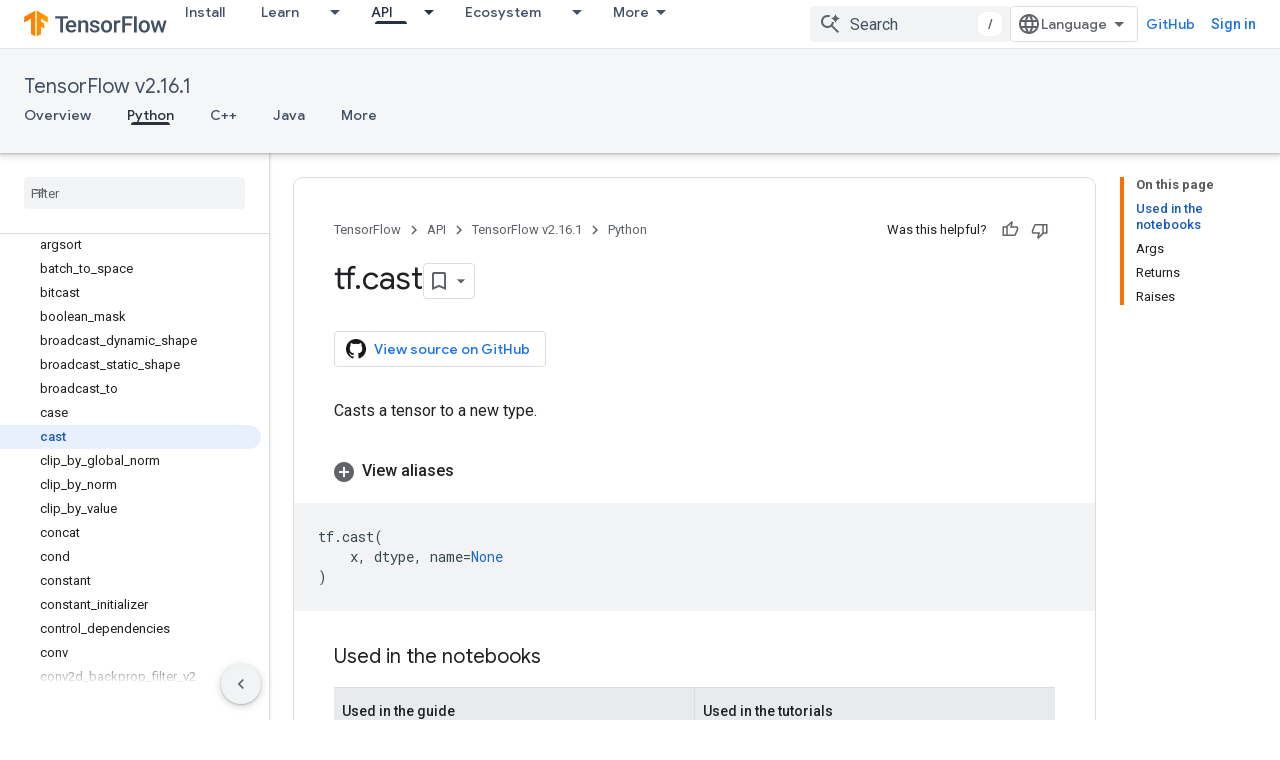

--- FILE ---
content_type: text/css
request_url: https://www.tensorflow.org/extras.css
body_size: -441
content:
/* This file is required for site administration. Do not delete. */
